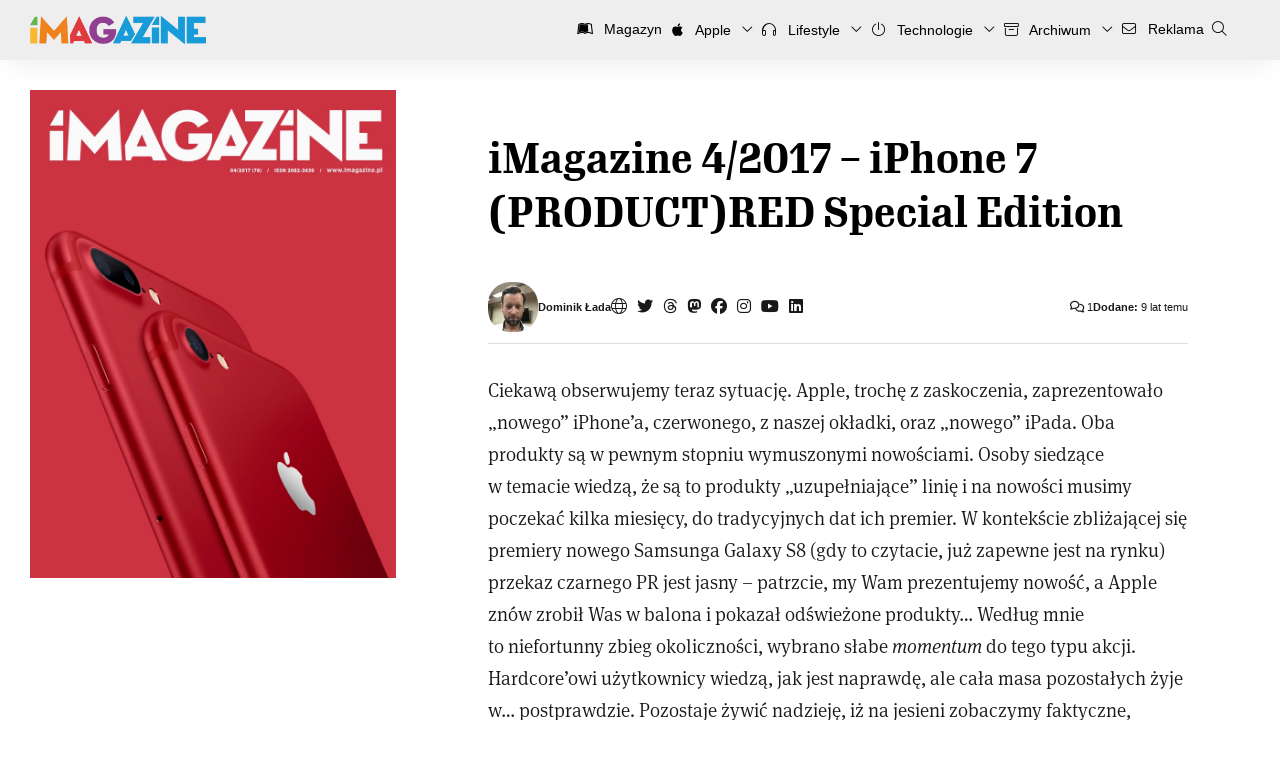

--- FILE ---
content_type: text/html; charset=UTF-8
request_url: https://imagazine.pl/2017/04/01/imagazine-42017-iphone-7-productred-special-edition/
body_size: 16716
content:
<!DOCTYPE html>
<html lang="pl-PL" xmlns:fb="http://ogp.me/ns/fb#">
<head>
<meta charset="UTF-8">
<meta name="theme-color" content="#179CD9">
<meta content="width=device-width, initial-scale=1.0, viewport-fit=cover, maximum-scale=5.0" name="viewport" />

<link rel="profile" href="http://gmpg.org/xfn/11">
<link rel="pingback" href="https://imagazine.pl/xmlrpc.php">
<link rel="alternate" type="application/rss+xml" title="Codex RSS feed" href="https://imagazine.pl/feed/">
<link rel="shortcut icon" href="https://imagazine.pl/favicon.ico" type="image/x-icon">
<link rel="icon" href="https://imagazine.pl/favicon.ico" type="image/x-icon">
<link rel="apple-touch-icon" sizes="180x180" href="https://imagazine.pl/apple-touch-icon.png">
<link rel="icon" type="image/png" sizes="32x32" href="https://imagazine.pl/favicon-32x32.png">
<link rel="icon" type="image/png" sizes="16x16" href="https://imagazine.pl/favicon-16x16.png">
<meta name='robots' content='index, follow, max-image-preview:large, max-snippet:-1, max-video-preview:-1' />

	<!-- This site is optimized with the Yoast SEO plugin v25.6 - https://yoast.com/wordpress/plugins/seo/ -->
	<title>iMagazine 4/2017 – iPhone 7 (PRODUCT)RED Special Edition | iMagazine</title>
	<link rel="canonical" href="https://imagazine.pl/2017/04/01/imagazine-42017-iphone-7-productred-special-edition/" />
	<meta name="twitter:card" content="summary_large_image" />
	<meta name="twitter:title" content="iMagazine 4/2017 – iPhone 7 (PRODUCT)RED Special Edition | iMagazine" />
	<meta name="twitter:description" content="Ciekawą obserwujemy teraz sytuację. Apple, trochę z&nbsp;zaskoczenia, zaprezentowało „nowego” iPhone&#8217;a, czerwonego, z&nbsp;naszej okładki, oraz&nbsp;„nowego” iPada. Oba produkty są&nbsp;w&nbsp;pewnym stopniu wymuszonymi nowościami. Osoby siedzące w&nbsp;temacie wiedzą, że&nbsp;są&nbsp;to&nbsp;produkty „uzupełniające” linię i&nbsp;na&nbsp;nowości musimy poczekać kilka miesięcy, do&nbsp;tradycyjnych dat ich premier. W&nbsp;kontekście zbliżającej się premiery nowego Samsunga Galaxy S8 (gdy&nbsp;to&nbsp;czytacie, już zapewne jest na&nbsp;rynku) przekaz czarnego PR&nbsp;jest jasny –..." />
	<meta name="twitter:image" content="https://imagazine.pl/wp-content/uploads/2017/03/imag42017_okladka.jpg" />
	<meta name="twitter:creator" content="@dominiklada" />
	<meta name="twitter:site" content="@iMagazinePL" />
	<script type="application/ld+json" class="yoast-schema-graph">{"@context":"https://schema.org","@graph":[{"@type":"Article","@id":"https://imagazine.pl/2017/04/01/imagazine-42017-iphone-7-productred-special-edition/#article","isPartOf":{"@id":"https://imagazine.pl/2017/04/01/imagazine-42017-iphone-7-productred-special-edition/"},"author":{"name":"Dominik Łada","@id":"https://imagazine.pl/#/schema/person/e951b67dbabb0797d620c7161353bfac"},"headline":"iMagazine 4/2017 – iPhone 7 (PRODUCT)RED Special Edition","datePublished":"2017-04-01T07:00:27+00:00","dateModified":"2020-01-13T11:14:13+00:00","mainEntityOfPage":{"@id":"https://imagazine.pl/2017/04/01/imagazine-42017-iphone-7-productred-special-edition/"},"wordCount":232,"commentCount":1,"publisher":{"@id":"https://imagazine.pl/#organization"},"image":{"@id":"https://imagazine.pl/2017/04/01/imagazine-42017-iphone-7-productred-special-edition/#primaryimage"},"thumbnailUrl":"https://imagazine.pl/wp-content/uploads/2017/03/imag42017_okladka.jpg","keywords":["(PRODUCT)RED","AMG","Audeze","Beolit 17","Beoplay","H4","iMagazine","iPhone 7","iPhone 7 Plus","Iran","Magazyn","mercedes","nowa wersja","Nowa Zelandia","nowość"],"articleSection":["Alert","Magazyn","Ważne"],"inLanguage":"pl-PL","potentialAction":[{"@type":"CommentAction","name":"Comment","target":["https://imagazine.pl/2017/04/01/imagazine-42017-iphone-7-productred-special-edition/#respond"]}]},{"@type":"WebPage","@id":"https://imagazine.pl/2017/04/01/imagazine-42017-iphone-7-productred-special-edition/","url":"https://imagazine.pl/2017/04/01/imagazine-42017-iphone-7-productred-special-edition/","name":"iMagazine 4/2017 – iPhone 7 (PRODUCT)RED Special Edition | iMagazine","isPartOf":{"@id":"https://imagazine.pl/#website"},"primaryImageOfPage":{"@id":"https://imagazine.pl/2017/04/01/imagazine-42017-iphone-7-productred-special-edition/#primaryimage"},"image":{"@id":"https://imagazine.pl/2017/04/01/imagazine-42017-iphone-7-productred-special-edition/#primaryimage"},"thumbnailUrl":"https://imagazine.pl/wp-content/uploads/2017/03/imag42017_okladka.jpg","datePublished":"2017-04-01T07:00:27+00:00","dateModified":"2020-01-13T11:14:13+00:00","breadcrumb":{"@id":"https://imagazine.pl/2017/04/01/imagazine-42017-iphone-7-productred-special-edition/#breadcrumb"},"inLanguage":"pl-PL","potentialAction":[{"@type":"ReadAction","target":["https://imagazine.pl/2017/04/01/imagazine-42017-iphone-7-productred-special-edition/"]}]},{"@type":"ImageObject","inLanguage":"pl-PL","@id":"https://imagazine.pl/2017/04/01/imagazine-42017-iphone-7-productred-special-edition/#primaryimage","url":"https://imagazine.pl/wp-content/uploads/2017/03/imag42017_okladka.jpg","contentUrl":"https://imagazine.pl/wp-content/uploads/2017/03/imag42017_okladka.jpg","width":1600,"height":2133},{"@type":"BreadcrumbList","@id":"https://imagazine.pl/2017/04/01/imagazine-42017-iphone-7-productred-special-edition/#breadcrumb","itemListElement":[{"@type":"ListItem","position":1,"name":"Strona główna","item":"https://imagazine.pl/"},{"@type":"ListItem","position":2,"name":"iMagazine 4/2017 – iPhone 7 (PRODUCT)RED Special Edition"}]},{"@type":"WebSite","@id":"https://imagazine.pl/#website","url":"https://imagazine.pl/","name":"iMagazine","description":"Technologia, lifestyle, podróże i sztuka","publisher":{"@id":"https://imagazine.pl/#organization"},"potentialAction":[{"@type":"SearchAction","target":{"@type":"EntryPoint","urlTemplate":"https://imagazine.pl/?s={search_term_string}"},"query-input":{"@type":"PropertyValueSpecification","valueRequired":true,"valueName":"search_term_string"}}],"inLanguage":"pl-PL"},{"@type":"Organization","@id":"https://imagazine.pl/#organization","name":"iMagazine","url":"https://imagazine.pl/","logo":{"@type":"ImageObject","inLanguage":"pl-PL","@id":"https://imagazine.pl/#/schema/logo/image/","url":"https://imagazine.pl/wp-content/uploads/2017/09/cropped-iMag-Logo-2500x2500-six-colours-2016-09.png","contentUrl":"https://imagazine.pl/wp-content/uploads/2017/09/cropped-iMag-Logo-2500x2500-six-colours-2016-09.png","width":512,"height":512,"caption":"iMagazine"},"image":{"@id":"https://imagazine.pl/#/schema/logo/image/"},"sameAs":["https://www.facebook.com/iMagazinePL/","https://x.com/iMagazinePL","https://www.youtube.com/user/imagazinepl"]},{"@type":"Person","@id":"https://imagazine.pl/#/schema/person/e951b67dbabb0797d620c7161353bfac","name":"Dominik Łada","image":{"@type":"ImageObject","inLanguage":"pl-PL","@id":"https://imagazine.pl/#/schema/person/image/","url":"https://secure.gravatar.com/avatar/deee3ed07793a4304b700bcecb6102c4?s=96&d=blank&r=g","contentUrl":"https://secure.gravatar.com/avatar/deee3ed07793a4304b700bcecb6102c4?s=96&d=blank&r=g","caption":"Dominik Łada"},"description":"MacUser od 2001 roku, rowery, fotografia i dobra kuchnia. Redaktor naczelny iMagazine - @dominiklada","sameAs":["http://www.imagazine.pl","https://www.facebook.com/profile.php?id=100001583443683","dominoaqq","https://www.linkedin.com/in/dominiklada/","https://x.com/dominiklada","https://www.youtube.com/imagazinepl"],"url":"https://imagazine.pl/author/dominik-lada/"}]}</script>
	<!-- / Yoast SEO plugin. -->


<link rel='dns-prefetch' href='//imagazine.pl' />
<link rel="alternate" type="application/rss+xml" title="iMagazine &raquo; iMagazine 4/2017 – iPhone 7 (PRODUCT)RED Special Edition Kanał z komentarzami" href="https://imagazine.pl/2017/04/01/imagazine-42017-iphone-7-productred-special-edition/feed/" />
<script type="text/javascript">
/* <![CDATA[ */
window._wpemojiSettings = {"baseUrl":"https:\/\/s.w.org\/images\/core\/emoji\/15.0.3\/72x72\/","ext":".png","svgUrl":"https:\/\/s.w.org\/images\/core\/emoji\/15.0.3\/svg\/","svgExt":".svg","source":{"concatemoji":"https:\/\/imagazine.pl\/wp-includes\/js\/wp-emoji-release.min.js?ver=6.6.4"}};
/*! This file is auto-generated */
!function(i,n){var o,s,e;function c(e){try{var t={supportTests:e,timestamp:(new Date).valueOf()};sessionStorage.setItem(o,JSON.stringify(t))}catch(e){}}function p(e,t,n){e.clearRect(0,0,e.canvas.width,e.canvas.height),e.fillText(t,0,0);var t=new Uint32Array(e.getImageData(0,0,e.canvas.width,e.canvas.height).data),r=(e.clearRect(0,0,e.canvas.width,e.canvas.height),e.fillText(n,0,0),new Uint32Array(e.getImageData(0,0,e.canvas.width,e.canvas.height).data));return t.every(function(e,t){return e===r[t]})}function u(e,t,n){switch(t){case"flag":return n(e,"\ud83c\udff3\ufe0f\u200d\u26a7\ufe0f","\ud83c\udff3\ufe0f\u200b\u26a7\ufe0f")?!1:!n(e,"\ud83c\uddfa\ud83c\uddf3","\ud83c\uddfa\u200b\ud83c\uddf3")&&!n(e,"\ud83c\udff4\udb40\udc67\udb40\udc62\udb40\udc65\udb40\udc6e\udb40\udc67\udb40\udc7f","\ud83c\udff4\u200b\udb40\udc67\u200b\udb40\udc62\u200b\udb40\udc65\u200b\udb40\udc6e\u200b\udb40\udc67\u200b\udb40\udc7f");case"emoji":return!n(e,"\ud83d\udc26\u200d\u2b1b","\ud83d\udc26\u200b\u2b1b")}return!1}function f(e,t,n){var r="undefined"!=typeof WorkerGlobalScope&&self instanceof WorkerGlobalScope?new OffscreenCanvas(300,150):i.createElement("canvas"),a=r.getContext("2d",{willReadFrequently:!0}),o=(a.textBaseline="top",a.font="600 32px Arial",{});return e.forEach(function(e){o[e]=t(a,e,n)}),o}function t(e){var t=i.createElement("script");t.src=e,t.defer=!0,i.head.appendChild(t)}"undefined"!=typeof Promise&&(o="wpEmojiSettingsSupports",s=["flag","emoji"],n.supports={everything:!0,everythingExceptFlag:!0},e=new Promise(function(e){i.addEventListener("DOMContentLoaded",e,{once:!0})}),new Promise(function(t){var n=function(){try{var e=JSON.parse(sessionStorage.getItem(o));if("object"==typeof e&&"number"==typeof e.timestamp&&(new Date).valueOf()<e.timestamp+604800&&"object"==typeof e.supportTests)return e.supportTests}catch(e){}return null}();if(!n){if("undefined"!=typeof Worker&&"undefined"!=typeof OffscreenCanvas&&"undefined"!=typeof URL&&URL.createObjectURL&&"undefined"!=typeof Blob)try{var e="postMessage("+f.toString()+"("+[JSON.stringify(s),u.toString(),p.toString()].join(",")+"));",r=new Blob([e],{type:"text/javascript"}),a=new Worker(URL.createObjectURL(r),{name:"wpTestEmojiSupports"});return void(a.onmessage=function(e){c(n=e.data),a.terminate(),t(n)})}catch(e){}c(n=f(s,u,p))}t(n)}).then(function(e){for(var t in e)n.supports[t]=e[t],n.supports.everything=n.supports.everything&&n.supports[t],"flag"!==t&&(n.supports.everythingExceptFlag=n.supports.everythingExceptFlag&&n.supports[t]);n.supports.everythingExceptFlag=n.supports.everythingExceptFlag&&!n.supports.flag,n.DOMReady=!1,n.readyCallback=function(){n.DOMReady=!0}}).then(function(){return e}).then(function(){var e;n.supports.everything||(n.readyCallback(),(e=n.source||{}).concatemoji?t(e.concatemoji):e.wpemoji&&e.twemoji&&(t(e.twemoji),t(e.wpemoji)))}))}((window,document),window._wpemojiSettings);
/* ]]> */
</script>
<style id='wp-emoji-styles-inline-css' type='text/css'>

	img.wp-smiley, img.emoji {
		display: inline !important;
		border: none !important;
		box-shadow: none !important;
		height: 1em !important;
		width: 1em !important;
		margin: 0 0.07em !important;
		vertical-align: -0.1em !important;
		background: none !important;
		padding: 0 !important;
	}
</style>
<link rel='stylesheet' id='wp-block-library-css' href='https://imagazine.pl/wp-includes/css/dist/block-library/style.min.css?ver=6.6.4' type='text/css' media='all' />
<style id='wp-block-library-theme-inline-css' type='text/css'>
.wp-block-audio :where(figcaption){color:#555;font-size:13px;text-align:center}.is-dark-theme .wp-block-audio :where(figcaption){color:#ffffffa6}.wp-block-audio{margin:0 0 1em}.wp-block-code{border:1px solid #ccc;border-radius:4px;font-family:Menlo,Consolas,monaco,monospace;padding:.8em 1em}.wp-block-embed :where(figcaption){color:#555;font-size:13px;text-align:center}.is-dark-theme .wp-block-embed :where(figcaption){color:#ffffffa6}.wp-block-embed{margin:0 0 1em}.blocks-gallery-caption{color:#555;font-size:13px;text-align:center}.is-dark-theme .blocks-gallery-caption{color:#ffffffa6}:root :where(.wp-block-image figcaption){color:#555;font-size:13px;text-align:center}.is-dark-theme :root :where(.wp-block-image figcaption){color:#ffffffa6}.wp-block-image{margin:0 0 1em}.wp-block-pullquote{border-bottom:4px solid;border-top:4px solid;color:currentColor;margin-bottom:1.75em}.wp-block-pullquote cite,.wp-block-pullquote footer,.wp-block-pullquote__citation{color:currentColor;font-size:.8125em;font-style:normal;text-transform:uppercase}.wp-block-quote{border-left:.25em solid;margin:0 0 1.75em;padding-left:1em}.wp-block-quote cite,.wp-block-quote footer{color:currentColor;font-size:.8125em;font-style:normal;position:relative}.wp-block-quote.has-text-align-right{border-left:none;border-right:.25em solid;padding-left:0;padding-right:1em}.wp-block-quote.has-text-align-center{border:none;padding-left:0}.wp-block-quote.is-large,.wp-block-quote.is-style-large,.wp-block-quote.is-style-plain{border:none}.wp-block-search .wp-block-search__label{font-weight:700}.wp-block-search__button{border:1px solid #ccc;padding:.375em .625em}:where(.wp-block-group.has-background){padding:1.25em 2.375em}.wp-block-separator.has-css-opacity{opacity:.4}.wp-block-separator{border:none;border-bottom:2px solid;margin-left:auto;margin-right:auto}.wp-block-separator.has-alpha-channel-opacity{opacity:1}.wp-block-separator:not(.is-style-wide):not(.is-style-dots){width:100px}.wp-block-separator.has-background:not(.is-style-dots){border-bottom:none;height:1px}.wp-block-separator.has-background:not(.is-style-wide):not(.is-style-dots){height:2px}.wp-block-table{margin:0 0 1em}.wp-block-table td,.wp-block-table th{word-break:normal}.wp-block-table :where(figcaption){color:#555;font-size:13px;text-align:center}.is-dark-theme .wp-block-table :where(figcaption){color:#ffffffa6}.wp-block-video :where(figcaption){color:#555;font-size:13px;text-align:center}.is-dark-theme .wp-block-video :where(figcaption){color:#ffffffa6}.wp-block-video{margin:0 0 1em}:root :where(.wp-block-template-part.has-background){margin-bottom:0;margin-top:0;padding:1.25em 2.375em}
</style>
<style id='activitypub-extra-fields-style-inline-css' type='text/css'>
.activitypub-extra-fields{display:table;list-style:none;margin:0;padding:0;table-layout:fixed}.activitypub-extra-field{display:table-row;margin-bottom:0}.activitypub-extra-field dt{color:inherit;display:table-cell;font-weight:600;margin-bottom:0;padding-bottom:.5em;padding-right:10px;text-overflow:ellipsis;vertical-align:baseline;white-space:nowrap}.activitypub-extra-field dt:after{content:":"}.activitypub-extra-field dd{color:inherit;display:table-cell;margin-bottom:0;margin-left:0;padding-bottom:.5em;vertical-align:baseline;word-break:break-word}.activitypub-extra-field dd p{margin-bottom:.5em;margin-top:0}.activitypub-extra-field dd p:last-child{margin-bottom:0}.activitypub-extra-field dd a{color:inherit;text-decoration:underline}.activitypub-extra-field dd a:hover{text-decoration:none}.is-style-stacked .activitypub-extra-fields{display:block;table-layout:auto}.is-style-stacked .activitypub-extra-field{display:block;margin-bottom:1em}.is-style-stacked .activitypub-extra-field:last-child{margin-bottom:0}.is-style-stacked .activitypub-extra-field dt{display:block;margin-bottom:.25em;padding-bottom:0;padding-right:0;text-overflow:clip;white-space:normal}.is-style-stacked .activitypub-extra-field dt:after{content:none}.is-style-stacked .activitypub-extra-field dd{display:block;padding-bottom:0}.is-style-cards .activitypub-extra-fields{display:block;table-layout:auto}.is-style-cards .activitypub-extra-field{background:var(--wp--preset--color--base,#fff);border:1px solid var(--wp--preset--color--contrast-2,#ddd);border-radius:8px;box-shadow:0 1px 3px rgba(0,0,0,.05);display:block;margin-bottom:1em;padding:1em}.is-style-cards .activitypub-extra-field:last-child{margin-bottom:0}.is-style-cards .activitypub-extra-field dt{color:currentcolor;display:block;font-size:.9em;letter-spacing:.5px;margin-bottom:.5em;padding-bottom:0;padding-right:0;text-transform:uppercase;white-space:normal}.is-style-cards .activitypub-extra-field dt:after{content:none}.is-style-cards .activitypub-extra-field dd{display:block;font-size:1em;padding-bottom:0}.is-style-cards.has-background{background:transparent!important}.activitypub-extra-fields-block-wrapper.has-background .activitypub-extra-fields,.activitypub-extra-fields-block-wrapper.has-border .activitypub-extra-fields,.activitypub-extra-fields-block-wrapper.is-style-stacked.has-background .activitypub-extra-fields,.activitypub-extra-fields-block-wrapper.is-style-stacked.has-border .activitypub-extra-fields,.is-style-cards.has-background .activitypub-extra-fields{padding:1rem}.activitypub-extra-fields-block-wrapper.is-style-cards.has-background .activitypub-extra-fields,.activitypub-extra-fields-block-wrapper.is-style-cards.has-border .activitypub-extra-fields{padding:0}

</style>
<link rel='stylesheet' id='activitypub-follow-me-style-css' href='https://imagazine.pl/wp-content/plugins/activitypub/build/follow-me/style-index.css?ver=7.8.4' type='text/css' media='all' />
<link rel='stylesheet' id='activitypub-followers-style-css' href='https://imagazine.pl/wp-content/plugins/activitypub/build/followers/style-index.css?ver=7.8.4' type='text/css' media='all' />
<style id='activitypub-reactions-style-inline-css' type='text/css'>
body.modal-open{overflow:hidden}.activitypub-modal__overlay{align-items:center;background-color:rgba(0,0,0,.5);bottom:0;color:initial;display:flex;justify-content:center;left:0;padding:1rem;position:fixed;right:0;top:0;z-index:100000}.activitypub-modal__overlay.compact{align-items:flex-start;background-color:transparent;bottom:auto;justify-content:flex-start;left:auto;padding:0;position:absolute;right:auto;top:auto;z-index:100}.activitypub-modal__overlay[hidden]{display:none}.activitypub-modal__frame{animation:activitypub-modal-appear .2s ease-out;background-color:var(--wp--preset--color--white,#fff);border-radius:8px;box-shadow:0 5px 15px rgba(0,0,0,.3);display:flex;flex-direction:column;max-height:calc(100vh - 2rem);max-width:660px;overflow:hidden;width:100%}.compact .activitypub-modal__frame{box-shadow:0 2px 8px rgba(0,0,0,.1);max-height:300px;max-width:-moz-min-content;max-width:min-content;min-width:250px;width:auto}.activitypub-modal__header{align-items:center;border-bottom:1px solid var(--wp--preset--color--light-gray,#f0f0f0);display:flex;flex-shrink:0;justify-content:space-between;padding:2rem 2rem 1.5rem}.compact .activitypub-modal__header{display:none}.activitypub-modal__header .activitypub-modal__close{align-items:center;border:none;cursor:pointer;display:flex;justify-content:center;padding:.5rem;width:auto}.activitypub-modal__header .activitypub-modal__close:active{border:none;padding:.5rem}.activitypub-modal__title{font-size:130%;font-weight:600;line-height:1.4;margin:0!important}.activitypub-modal__content{overflow-y:auto}@keyframes activitypub-modal-appear{0%{opacity:0;transform:translateY(20px)}to{opacity:1;transform:translateY(0)}}.wp-block-activitypub-reactions{margin-bottom:2rem;margin-top:2rem;position:relative}.wp-block-activitypub-reactions.has-background,.wp-block-activitypub-reactions.has-border{box-sizing:border-box;padding:2rem}.wp-block-activitypub-reactions .activitypub-reactions{display:flex;flex-direction:column;flex-wrap:wrap}.wp-block-activitypub-reactions .reaction-group{align-items:center;display:flex;gap:.75rem;justify-content:flex-start;margin:.5em 0;position:relative;width:100%}@media(max-width:782px){.wp-block-activitypub-reactions .reaction-group:has(.reaction-avatars:not(:empty)){justify-content:space-between}}.wp-block-activitypub-reactions .reaction-group .reaction-avatars{align-items:center;display:flex;flex-direction:row;list-style:none;margin:0!important;padding:0}.wp-block-activitypub-reactions .reaction-group .reaction-avatars li{margin:0 -10px 0 0;padding:0;transition:transform .2s ease}.wp-block-activitypub-reactions .reaction-group .reaction-avatars li:not([hidden]):not(:has(~li:not([hidden]))){margin-right:0}.wp-block-activitypub-reactions .reaction-group .reaction-avatars li:hover{transform:translateY(-2px);z-index:2}.wp-block-activitypub-reactions .reaction-group .reaction-avatars li a{border-radius:50%;box-shadow:none;display:block;line-height:1;text-decoration:none}.wp-block-activitypub-reactions .reaction-group .reaction-avatar{max-height:32px;max-width:32px;overflow:hidden;-moz-force-broken-image-icon:1;border:.5px solid var(--wp--preset--color--contrast,hsla(0,0%,100%,.8));border-radius:50%;box-shadow:0 0 0 .5px hsla(0,0%,100%,.8),0 1px 3px rgba(0,0,0,.2);transition:transform .6s cubic-bezier(.34,1.56,.64,1);will-change:transform}.wp-block-activitypub-reactions .reaction-group .reaction-avatar:focus-visible,.wp-block-activitypub-reactions .reaction-group .reaction-avatar:hover{position:relative;transform:translateY(-5px);z-index:1}.wp-block-activitypub-reactions .reaction-group .reaction-label{align-items:center;background:none;border:none;border-radius:4px;color:currentcolor;display:flex;flex:0 0 auto;font-size:var(--wp--preset--font-size--small,.875rem);gap:.25rem;padding:.25rem .5rem;text-decoration:none;transition:background-color .2s ease;white-space:nowrap}.wp-block-activitypub-reactions .reaction-group .reaction-label:hover{background-color:rgba(0,0,0,.05);color:currentcolor}.wp-block-activitypub-reactions .reaction-group .reaction-label:focus:not(:disabled){box-shadow:none;outline:1px solid currentcolor;outline-offset:2px}.reactions-list{list-style:none;margin:0!important;padding:.5rem}.components-popover__content>.reactions-list{padding:0}.reactions-list .reaction-item{margin:0 0 .5rem}.reactions-list .reaction-item:last-child{margin-bottom:0}.reactions-list .reaction-item a{align-items:center;border-radius:4px;box-shadow:none;color:inherit;display:flex;gap:.75rem;padding:.5rem;text-decoration:none;transition:background-color .2s ease}.reactions-list .reaction-item a:hover{background-color:rgba(0,0,0,.03)}.reactions-list .reaction-item img{border:1px solid var(--wp--preset--color--light-gray,#f0f0f0);border-radius:50%;box-shadow:none;height:36px;width:36px}.reactions-list .reaction-item .reaction-name{font-size:var(--wp--preset--font-size--small,.875rem)}.activitypub-popover .components-popover__content{box-shadow:0 2px 8px rgba(0,0,0,.1);max-height:300px;max-width:-moz-min-content;max-width:min-content;min-width:250px;padding:.5rem;width:auto}.wp-block-activitypub-reactions.is-style-compact .wp-block-heading{margin-bottom:.5em}.wp-block-activitypub-reactions.is-style-compact .activitypub-reactions{display:inline-flex;flex-direction:row;flex-wrap:wrap;gap:.5em}.wp-block-activitypub-reactions.is-style-compact .reaction-group{display:inline-flex;margin:0;width:auto}

</style>
<style id='activitypub-reply-style-inline-css' type='text/css'>
.activitypub-embed-container{min-height:100px;pointer-events:none;position:relative;-webkit-user-select:none;-moz-user-select:none;user-select:none}.activitypub-embed-loading{align-items:center;display:flex;justify-content:center}.activitypub-embed-container .wp-block-embed{pointer-events:none!important}.activitypub-embed-preview,.activitypub-embed-preview iframe{pointer-events:none}.activitypub-reply-display{margin:1em 0}.activitypub-reply-display p{margin:0}.activitypub-reply-display a{color:#2271b1;text-decoration:none}.activitypub-reply-display a:hover{color:#135e96;text-decoration:underline}.activitypub-embed{background:#fff;border:1px solid #e6e6e6;border-radius:12px;font-family:-apple-system,BlinkMacSystemFont,Segoe UI,Roboto,Helvetica,Arial,sans-serif;max-width:100%;padding:0}.activitypub-reply-block .activitypub-embed{margin:1em 0}.activitypub-embed-header{align-items:center;display:flex;gap:10px;padding:15px}.activitypub-embed-header img{border-radius:50%;height:48px;width:48px}.activitypub-embed-header-text{flex-grow:1}.activitypub-embed-header-text h2{color:#000;font-size:15px;font-weight:600;margin:0;padding:0}.activitypub-embed-header-text .ap-account{color:#687684;font-size:14px;text-decoration:none}.activitypub-embed-content{padding:0 15px 15px}.activitypub-embed-content .ap-title{color:#000;font-size:23px;font-weight:600;margin:0 0 10px;padding:0}.activitypub-embed-content .ap-subtitle{color:#000;font-size:15px;margin:0 0 15px}.activitypub-embed-content .ap-preview{border:1px solid #e6e6e6;border-radius:8px;box-sizing:border-box;display:grid;gap:2px;grid-template-columns:1fr 1fr;grid-template-rows:1fr 1fr;margin:1em 0 0;min-height:64px;overflow:hidden;position:relative;width:100%}.activitypub-embed-content .ap-preview img{border:0;box-sizing:border-box;display:block;height:100%;-o-object-fit:cover;object-fit:cover;overflow:hidden;position:relative;width:100%}.activitypub-embed-content .ap-preview audio,.activitypub-embed-content .ap-preview video{display:block;grid-column:1/span 2;max-width:100%}.activitypub-embed-content .ap-preview audio{width:100%}.activitypub-embed-content .ap-preview.layout-1{grid-template-columns:1fr;grid-template-rows:1fr}.activitypub-embed-content .ap-preview.layout-2{aspect-ratio:auto;grid-template-rows:1fr;height:auto}.activitypub-embed-content .ap-preview.layout-3>img:first-child{grid-row:span 2}.activitypub-embed-content .ap-preview-text{padding:15px}.activitypub-embed-meta{border-top:1px solid #e6e6e6;color:#687684;display:flex;font-size:13px;gap:15px;padding:15px}.activitypub-embed-meta .ap-stat{align-items:center;display:flex;gap:5px}@media only screen and (max-width:399px){.activitypub-embed-meta span.ap-stat{display:none!important}}.activitypub-embed-meta a.ap-stat{color:inherit;text-decoration:none}.activitypub-embed-meta strong{color:#000;font-weight:600}.activitypub-embed-meta .ap-stat-label{color:#687684}.wp-block-activitypub-reply .components-spinner{height:12px;margin-bottom:0;margin-top:0;width:12px}

</style>
<style id='classic-theme-styles-inline-css' type='text/css'>
/*! This file is auto-generated */
.wp-block-button__link{color:#fff;background-color:#32373c;border-radius:9999px;box-shadow:none;text-decoration:none;padding:calc(.667em + 2px) calc(1.333em + 2px);font-size:1.125em}.wp-block-file__button{background:#32373c;color:#fff;text-decoration:none}
</style>
<style id='global-styles-inline-css' type='text/css'>
:root{--wp--preset--aspect-ratio--square: 1;--wp--preset--aspect-ratio--4-3: 4/3;--wp--preset--aspect-ratio--3-4: 3/4;--wp--preset--aspect-ratio--3-2: 3/2;--wp--preset--aspect-ratio--2-3: 2/3;--wp--preset--aspect-ratio--16-9: 16/9;--wp--preset--aspect-ratio--9-16: 9/16;--wp--preset--color--black: #000000;--wp--preset--color--cyan-bluish-gray: #abb8c3;--wp--preset--color--white: #FFFFFF;--wp--preset--color--pale-pink: #f78da7;--wp--preset--color--vivid-red: #cf2e2e;--wp--preset--color--luminous-vivid-orange: #ff6900;--wp--preset--color--luminous-vivid-amber: #fcb900;--wp--preset--color--light-green-cyan: #7bdcb5;--wp--preset--color--vivid-green-cyan: #00d084;--wp--preset--color--pale-cyan-blue: #8ed1fc;--wp--preset--color--vivid-cyan-blue: #0693e3;--wp--preset--color--vivid-purple: #9b51e0;--wp--preset--color--green: #66B448;--wp--preset--color--yellow: #FAB72B;--wp--preset--color--orange: #F0821E;--wp--preset--color--red: #E13A3E;--wp--preset--color--purple: #923F91;--wp--preset--color--blue: #179CD9;--wp--preset--gradient--vivid-cyan-blue-to-vivid-purple: linear-gradient(135deg,rgba(6,147,227,1) 0%,rgb(155,81,224) 100%);--wp--preset--gradient--light-green-cyan-to-vivid-green-cyan: linear-gradient(135deg,rgb(122,220,180) 0%,rgb(0,208,130) 100%);--wp--preset--gradient--luminous-vivid-amber-to-luminous-vivid-orange: linear-gradient(135deg,rgba(252,185,0,1) 0%,rgba(255,105,0,1) 100%);--wp--preset--gradient--luminous-vivid-orange-to-vivid-red: linear-gradient(135deg,rgba(255,105,0,1) 0%,rgb(207,46,46) 100%);--wp--preset--gradient--very-light-gray-to-cyan-bluish-gray: linear-gradient(135deg,rgb(238,238,238) 0%,rgb(169,184,195) 100%);--wp--preset--gradient--cool-to-warm-spectrum: linear-gradient(135deg,rgb(74,234,220) 0%,rgb(151,120,209) 20%,rgb(207,42,186) 40%,rgb(238,44,130) 60%,rgb(251,105,98) 80%,rgb(254,248,76) 100%);--wp--preset--gradient--blush-light-purple: linear-gradient(135deg,rgb(255,206,236) 0%,rgb(152,150,240) 100%);--wp--preset--gradient--blush-bordeaux: linear-gradient(135deg,rgb(254,205,165) 0%,rgb(254,45,45) 50%,rgb(107,0,62) 100%);--wp--preset--gradient--luminous-dusk: linear-gradient(135deg,rgb(255,203,112) 0%,rgb(199,81,192) 50%,rgb(65,88,208) 100%);--wp--preset--gradient--pale-ocean: linear-gradient(135deg,rgb(255,245,203) 0%,rgb(182,227,212) 50%,rgb(51,167,181) 100%);--wp--preset--gradient--electric-grass: linear-gradient(135deg,rgb(202,248,128) 0%,rgb(113,206,126) 100%);--wp--preset--gradient--midnight: linear-gradient(135deg,rgb(2,3,129) 0%,rgb(40,116,252) 100%);--wp--preset--font-size--small: 13px;--wp--preset--font-size--medium: 20px;--wp--preset--font-size--large: 36px;--wp--preset--font-size--x-large: 42px;--wp--preset--spacing--20: 0.44rem;--wp--preset--spacing--30: 0.67rem;--wp--preset--spacing--40: 1rem;--wp--preset--spacing--50: 1.5rem;--wp--preset--spacing--60: 2.25rem;--wp--preset--spacing--70: 3.38rem;--wp--preset--spacing--80: 5.06rem;--wp--preset--shadow--natural: 6px 6px 9px rgba(0, 0, 0, 0.2);--wp--preset--shadow--deep: 12px 12px 50px rgba(0, 0, 0, 0.4);--wp--preset--shadow--sharp: 6px 6px 0px rgba(0, 0, 0, 0.2);--wp--preset--shadow--outlined: 6px 6px 0px -3px rgba(255, 255, 255, 1), 6px 6px rgba(0, 0, 0, 1);--wp--preset--shadow--crisp: 6px 6px 0px rgba(0, 0, 0, 1);}:where(.is-layout-flex){gap: 0.5em;}:where(.is-layout-grid){gap: 0.5em;}body .is-layout-flex{display: flex;}.is-layout-flex{flex-wrap: wrap;align-items: center;}.is-layout-flex > :is(*, div){margin: 0;}body .is-layout-grid{display: grid;}.is-layout-grid > :is(*, div){margin: 0;}:where(.wp-block-columns.is-layout-flex){gap: 2em;}:where(.wp-block-columns.is-layout-grid){gap: 2em;}:where(.wp-block-post-template.is-layout-flex){gap: 1.25em;}:where(.wp-block-post-template.is-layout-grid){gap: 1.25em;}.has-black-color{color: var(--wp--preset--color--black) !important;}.has-cyan-bluish-gray-color{color: var(--wp--preset--color--cyan-bluish-gray) !important;}.has-white-color{color: var(--wp--preset--color--white) !important;}.has-pale-pink-color{color: var(--wp--preset--color--pale-pink) !important;}.has-vivid-red-color{color: var(--wp--preset--color--vivid-red) !important;}.has-luminous-vivid-orange-color{color: var(--wp--preset--color--luminous-vivid-orange) !important;}.has-luminous-vivid-amber-color{color: var(--wp--preset--color--luminous-vivid-amber) !important;}.has-light-green-cyan-color{color: var(--wp--preset--color--light-green-cyan) !important;}.has-vivid-green-cyan-color{color: var(--wp--preset--color--vivid-green-cyan) !important;}.has-pale-cyan-blue-color{color: var(--wp--preset--color--pale-cyan-blue) !important;}.has-vivid-cyan-blue-color{color: var(--wp--preset--color--vivid-cyan-blue) !important;}.has-vivid-purple-color{color: var(--wp--preset--color--vivid-purple) !important;}.has-black-background-color{background-color: var(--wp--preset--color--black) !important;}.has-cyan-bluish-gray-background-color{background-color: var(--wp--preset--color--cyan-bluish-gray) !important;}.has-white-background-color{background-color: var(--wp--preset--color--white) !important;}.has-pale-pink-background-color{background-color: var(--wp--preset--color--pale-pink) !important;}.has-vivid-red-background-color{background-color: var(--wp--preset--color--vivid-red) !important;}.has-luminous-vivid-orange-background-color{background-color: var(--wp--preset--color--luminous-vivid-orange) !important;}.has-luminous-vivid-amber-background-color{background-color: var(--wp--preset--color--luminous-vivid-amber) !important;}.has-light-green-cyan-background-color{background-color: var(--wp--preset--color--light-green-cyan) !important;}.has-vivid-green-cyan-background-color{background-color: var(--wp--preset--color--vivid-green-cyan) !important;}.has-pale-cyan-blue-background-color{background-color: var(--wp--preset--color--pale-cyan-blue) !important;}.has-vivid-cyan-blue-background-color{background-color: var(--wp--preset--color--vivid-cyan-blue) !important;}.has-vivid-purple-background-color{background-color: var(--wp--preset--color--vivid-purple) !important;}.has-black-border-color{border-color: var(--wp--preset--color--black) !important;}.has-cyan-bluish-gray-border-color{border-color: var(--wp--preset--color--cyan-bluish-gray) !important;}.has-white-border-color{border-color: var(--wp--preset--color--white) !important;}.has-pale-pink-border-color{border-color: var(--wp--preset--color--pale-pink) !important;}.has-vivid-red-border-color{border-color: var(--wp--preset--color--vivid-red) !important;}.has-luminous-vivid-orange-border-color{border-color: var(--wp--preset--color--luminous-vivid-orange) !important;}.has-luminous-vivid-amber-border-color{border-color: var(--wp--preset--color--luminous-vivid-amber) !important;}.has-light-green-cyan-border-color{border-color: var(--wp--preset--color--light-green-cyan) !important;}.has-vivid-green-cyan-border-color{border-color: var(--wp--preset--color--vivid-green-cyan) !important;}.has-pale-cyan-blue-border-color{border-color: var(--wp--preset--color--pale-cyan-blue) !important;}.has-vivid-cyan-blue-border-color{border-color: var(--wp--preset--color--vivid-cyan-blue) !important;}.has-vivid-purple-border-color{border-color: var(--wp--preset--color--vivid-purple) !important;}.has-vivid-cyan-blue-to-vivid-purple-gradient-background{background: var(--wp--preset--gradient--vivid-cyan-blue-to-vivid-purple) !important;}.has-light-green-cyan-to-vivid-green-cyan-gradient-background{background: var(--wp--preset--gradient--light-green-cyan-to-vivid-green-cyan) !important;}.has-luminous-vivid-amber-to-luminous-vivid-orange-gradient-background{background: var(--wp--preset--gradient--luminous-vivid-amber-to-luminous-vivid-orange) !important;}.has-luminous-vivid-orange-to-vivid-red-gradient-background{background: var(--wp--preset--gradient--luminous-vivid-orange-to-vivid-red) !important;}.has-very-light-gray-to-cyan-bluish-gray-gradient-background{background: var(--wp--preset--gradient--very-light-gray-to-cyan-bluish-gray) !important;}.has-cool-to-warm-spectrum-gradient-background{background: var(--wp--preset--gradient--cool-to-warm-spectrum) !important;}.has-blush-light-purple-gradient-background{background: var(--wp--preset--gradient--blush-light-purple) !important;}.has-blush-bordeaux-gradient-background{background: var(--wp--preset--gradient--blush-bordeaux) !important;}.has-luminous-dusk-gradient-background{background: var(--wp--preset--gradient--luminous-dusk) !important;}.has-pale-ocean-gradient-background{background: var(--wp--preset--gradient--pale-ocean) !important;}.has-electric-grass-gradient-background{background: var(--wp--preset--gradient--electric-grass) !important;}.has-midnight-gradient-background{background: var(--wp--preset--gradient--midnight) !important;}.has-small-font-size{font-size: var(--wp--preset--font-size--small) !important;}.has-medium-font-size{font-size: var(--wp--preset--font-size--medium) !important;}.has-large-font-size{font-size: var(--wp--preset--font-size--large) !important;}.has-x-large-font-size{font-size: var(--wp--preset--font-size--x-large) !important;}
:where(.wp-block-post-template.is-layout-flex){gap: 1.25em;}:where(.wp-block-post-template.is-layout-grid){gap: 1.25em;}
:where(.wp-block-columns.is-layout-flex){gap: 2em;}:where(.wp-block-columns.is-layout-grid){gap: 2em;}
:root :where(.wp-block-pullquote){font-size: 1.5em;line-height: 1.6;}
</style>
<link rel='stylesheet' id='photoswipe-lib-css' href='https://imagazine.pl/wp-content/plugins/photo-swipe/lib/photoswipe.css?ver=4.1.1.1' type='text/css' media='all' />
<link rel='stylesheet' id='photoswipe-default-skin-css' href='https://imagazine.pl/wp-content/plugins/photo-swipe/lib/default-skin/default-skin.css?ver=4.1.1.1' type='text/css' media='all' />
<link rel='stylesheet' id='wp-polls-css' href='https://imagazine.pl/wp-content/plugins/wp-polls/polls-css.css?ver=2.77.3' type='text/css' media='all' />
<style id='wp-polls-inline-css' type='text/css'>
.wp-polls .pollbar {
	margin: 1px;
	font-size: 13px;
	line-height: 15px;
	height: 15px;
	background: #E1393E;
	border: 1px solid #E1393E;
}

</style>
<link rel='stylesheet' id='bigger-picture-css' href='https://imagazine.pl/wp-content/plugins/youtube-channel/assets/lib/bigger-picture/css/bigger-picture.min.css?ver=3.25.2' type='text/css' media='all' />
<link rel='stylesheet' id='youtube-channel-css' href='https://imagazine.pl/wp-content/plugins/youtube-channel/assets/css/youtube-channel.min.css?ver=3.25.2' type='text/css' media='all' />
<script type="text/javascript" src="https://imagazine.pl/wp-includes/js/jquery/jquery.min.js?ver=3.7.1" id="jquery-core-js"></script>
<script type="text/javascript" src="https://imagazine.pl/wp-includes/js/jquery/jquery-migrate.min.js?ver=3.4.1" id="jquery-migrate-js"></script>
<script type="text/javascript" id="pb_ajax-js-extra">
/* <![CDATA[ */
var pb_ajax = {"url":"https:\/\/imagazine.pl\/wp-admin\/admin-ajax.php"};
/* ]]> */
</script>
<script type="text/javascript" src="https://imagazine.pl/wp-content/themes/imag-new-age/assets/pb_ajax.js?ver=80524" id="pb_ajax-js"></script>
<script type="text/javascript" src="https://imagazine.pl/wp-content/plugins/fd-footnotes/fdfootnotes.js?ver=1.34" id="fdfootnote_script-js"></script>
<script type="text/javascript" src="https://imagazine.pl/wp-content/plugins/photo-swipe/lib/photoswipe.min.js?ver=4.1.1.1" id="photoswipe-lib-js"></script>
<script type="text/javascript" src="https://imagazine.pl/wp-content/plugins/photo-swipe/lib/photoswipe-ui-default.min.js?ver=4.1.1.1" id="photoswipe-ui-default-js"></script>
<script type="text/javascript" src="https://imagazine.pl/wp-content/plugins/photo-swipe/js/photoswipe.js?ver=4.1.1.1" id="photoswipe-js"></script>
<link rel="https://api.w.org/" href="https://imagazine.pl/wp-json/" /><link rel="alternate" title="JSON" type="application/json" href="https://imagazine.pl/wp-json/wp/v2/posts/88922" /><link rel="EditURI" type="application/rsd+xml" title="RSD" href="https://imagazine.pl/xmlrpc.php?rsd" />
<meta name="generator" content="WordPress 6.6.4" />
<link rel='shortlink' href='https://imagazine.pl/?p=88922' />
<link rel="alternate" title="oEmbed (JSON)" type="application/json+oembed" href="https://imagazine.pl/wp-json/oembed/1.0/embed?url=https%3A%2F%2Fimagazine.pl%2F2017%2F04%2F01%2Fimagazine-42017-iphone-7-productred-special-edition%2F" />
<link rel="alternate" title="oEmbed (XML)" type="text/xml+oembed" href="https://imagazine.pl/wp-json/oembed/1.0/embed?url=https%3A%2F%2Fimagazine.pl%2F2017%2F04%2F01%2Fimagazine-42017-iphone-7-productred-special-edition%2F&#038;format=xml" />
<meta property="fediverse:creator" name="fediverse:creator" content="DominoAqq@imagazine.pl" />

<link rel="alternate" title="ActivityPub (JSON)" type="application/activity+json" href="https://imagazine.pl/2017/04/01/imagazine-42017-iphone-7-productred-special-edition/" />
<link rel="icon" href="https://imagazine.pl/wp-content/uploads/2017/09/cropped-iMag-Logo-2500x2500-six-colours-2016-09-32x32.png" sizes="32x32" />
<link rel="icon" href="https://imagazine.pl/wp-content/uploads/2017/09/cropped-iMag-Logo-2500x2500-six-colours-2016-09-192x192.png" sizes="192x192" />
<link rel="apple-touch-icon" href="https://imagazine.pl/wp-content/uploads/2017/09/cropped-iMag-Logo-2500x2500-six-colours-2016-09-180x180.png" />
<meta name="msapplication-TileImage" content="https://imagazine.pl/wp-content/uploads/2017/09/cropped-iMag-Logo-2500x2500-six-colours-2016-09-270x270.png" />

<link rel="stylesheet" type="text/css" href="https://imagazine.pl/wp-content/themes/imag-new-age/assets/owl.carousel.min.css">
<link rel="stylesheet" type="text/css" media="all" href="https://imagazine.pl/wp-content/themes/imag-new-age/style.css?1206">
<link href="https://imagazine.pl/wp-content/themes/imag-new-age/assets/fonts/stylesheet.css" rel="stylesheet">

</head>

<body class="post-template-default single single-post postid-88922 single-format-standard wp-custom-logo wp-embed-responsive">
<a rel="me" href="https://mastodon.online/@iMagazinePL" style="position: absolute; pointer-events: none; opacity: 0;">Mastodon</a>
<header id="header">
	<div class="row flex -ac">
		<div id="logo">
			<a href="https://imagazine.pl/">
								<img src="https://imagazine.pl/wp-content/uploads/2023/03/cropped-imagazine-logo.png" width="176" height="28" alt="iMagazine logo">
			</a>
		</div>

		<nav id="nav" class="flex -ac -jsb">
			<div id="nav_menu-3" class="widget widget_nav_menu"><div class="menu-home-container"><ul id="menu-home" class="menu"><li id="menu-item-15228" class="menu-item menu-item-type-taxonomy menu-item-object-category current-post-ancestor current-menu-parent current-post-parent menu-item-15228"><a href="https://imagazine.pl/kategoria/magazyn/"><i class="fa fa-leanpub"></i> Magazyn</a></li>
<li id="menu-item-19156" class="menu-item menu-item-type-custom menu-item-object-custom menu-item-has-children menu-item-19156"><a href="#"><i class="fa fa-apple"></i> Apple</a>
<ul class="sub-menu">
	<li id="menu-item-53841" class="menu-item menu-item-type-taxonomy menu-item-object-category menu-item-53841"><a href="https://imagazine.pl/kategoria/apple/iphone-ipod-ipad/"><i class="fa fa-mobile"></i> iPhone/iPad/iPod/iOS</a></li>
	<li id="menu-item-15229" class="menu-item menu-item-type-taxonomy menu-item-object-category menu-item-15229"><a href="https://imagazine.pl/kategoria/apple/macos/"><i class="fa fa-desktop"></i> Mac/macOS</a></li>
	<li id="menu-item-53840" class="menu-item menu-item-type-taxonomy menu-item-object-category menu-item-53840"><a href="https://imagazine.pl/kategoria/apple/apple-watch/"><i class="fa fa-watch-smart"></i> Apple Watch</a></li>
	<li id="menu-item-57571" class="menu-item menu-item-type-taxonomy menu-item-object-category menu-item-57571"><a href="https://imagazine.pl/kategoria/apple/apple-tv/"><i class="fa fa-television"></i> Apple TV</a></li>
	<li id="menu-item-145541" class="menu-item menu-item-type-taxonomy menu-item-object-category menu-item-145541"><a href="https://imagazine.pl/kategoria/apple/airpods/"><i class="fa fa-headphones"></i> AirPods</a></li>
	<li id="menu-item-94912" class="menu-item menu-item-type-taxonomy menu-item-object-category menu-item-94912"><a href="https://imagazine.pl/kategoria/apple/homepod/"><i class="fa fa-volume-up"></i> HomePod</a></li>
	<li id="menu-item-180538" class="menu-item menu-item-type-taxonomy menu-item-object-category menu-item-180538"><a href="https://imagazine.pl/kategoria/apple/vision-pro/"><i class="far fa-head-vr"></i> Vision Pro</a></li>
	<li id="menu-item-53844" class="menu-item menu-item-type-taxonomy menu-item-object-category menu-item-53844"><a href="https://imagazine.pl/kategoria/apple/polskie-aplikacje/"><i class="fa fa-flag"></i> Polskie Aplikacje</a></li>
	<li id="menu-item-53845" class="menu-item menu-item-type-taxonomy menu-item-object-category menu-item-53845"><a href="https://imagazine.pl/kategoria/apple/tipy/"><i class="fa fa-code-fork"></i> Tips &#038; Tricks</a></li>
</ul>
</li>
<li id="menu-item-53855" class="menu-item menu-item-type-taxonomy menu-item-object-category menu-item-has-children menu-item-53855"><a href="https://imagazine.pl/kategoria/lifestyle/"><i class="fa fa-headphones"></i> Lifestyle</a>
<ul class="sub-menu">
	<li id="menu-item-57354" class="menu-item menu-item-type-taxonomy menu-item-object-category menu-item-57354"><a href="https://imagazine.pl/kategoria/lifestyle/fotografia/"><i class="fa fa-camera-retro"></i> Fotografia</a></li>
	<li id="menu-item-53959" class="menu-item menu-item-type-taxonomy menu-item-object-category menu-item-53959"><a href="https://imagazine.pl/kategoria/lifestyle/kino/"><i class="fa fa-ticket"></i> Kino</a></li>
	<li id="menu-item-54206" class="menu-item menu-item-type-taxonomy menu-item-object-category menu-item-54206"><a href="https://imagazine.pl/kategoria/lifestyle/kino-domowe/"><i class="fa fa-eye"></i> Kino Domowe</a></li>
	<li id="menu-item-85459" class="menu-item menu-item-type-taxonomy menu-item-object-category menu-item-85459"><a href="https://imagazine.pl/kategoria/lifestyle/konsole/"><i class="fa fa-gamepad"></i> Konsole</a></li>
	<li id="menu-item-63071" class="menu-item menu-item-type-taxonomy menu-item-object-category menu-item-63071"><a href="https://imagazine.pl/kategoria/lifestyle/motoryzacja/"><i class="fa fa-car"></i> Motoryzacja</a></li>
	<li id="menu-item-34795" class="menu-item menu-item-type-taxonomy menu-item-object-category menu-item-34795"><a href="https://imagazine.pl/kategoria/lifestyle/muzyka/"><i class="fa fa-music"></i> Muzyka</a></li>
	<li id="menu-item-53851" class="menu-item menu-item-type-taxonomy menu-item-object-category menu-item-53851"><a href="https://imagazine.pl/kategoria/lifestyle/podroze/"><i class="fa fa-globe"></i> Podróże</a></li>
</ul>
</li>
<li id="menu-item-53852" class="menu-item menu-item-type-custom menu-item-object-custom menu-item-has-children menu-item-53852"><a href="#"><i class="fa fa-power-off"></i> Technologie</a>
<ul class="sub-menu">
	<li id="menu-item-53853" class="menu-item menu-item-type-taxonomy menu-item-object-category menu-item-53853"><a href="https://imagazine.pl/kategoria/technologie/google/"><i class="fa fa-google"></i> Google</a></li>
	<li id="menu-item-53854" class="menu-item menu-item-type-taxonomy menu-item-object-category menu-item-53854"><a href="https://imagazine.pl/kategoria/technologie/microsoft/"><i class="fa fa-windows"></i> Microsoft</a></li>
	<li id="menu-item-222323" class="menu-item menu-item-type-taxonomy menu-item-object-category menu-item-222323"><a href="https://imagazine.pl/kategoria/technologie/samsung/"><i class="fa-solid fa-mobile-screen"></i> Samsung</a></li>
	<li id="menu-item-34175" class="menu-item menu-item-type-taxonomy menu-item-object-category menu-item-34175"><a href="https://imagazine.pl/kategoria/technologie/sieci/"><i class="fa fa-server"></i> Sieci</a></li>
	<li id="menu-item-87595" class="menu-item menu-item-type-taxonomy menu-item-object-category menu-item-87595"><a href="https://imagazine.pl/kategoria/technologie/kosmos/"><i class="fa fa-space-shuttle"></i> Kosmos</a></li>
	<li id="menu-item-102577" class="menu-item menu-item-type-taxonomy menu-item-object-category menu-item-102577"><a href="https://imagazine.pl/kategoria/technologie/elektromobilnosc/"><i class="fa fa-plug" aria-hidden="true"></i> Elektromobilność</a></li>
	<li id="menu-item-53848" class="menu-item menu-item-type-taxonomy menu-item-object-category menu-item-53848"><a href="https://imagazine.pl/kategoria/sprzet/"><i class="fa fa-wrench"></i> Sprzęt</a></li>
	<li id="menu-item-53846" class="menu-item menu-item-type-taxonomy menu-item-object-category menu-item-53846"><a href="https://imagazine.pl/kategoria/testy/"><i class="fa fa-user-secret"></i> Testy</a></li>
	<li id="menu-item-201937" class="menu-item menu-item-type-taxonomy menu-item-object-category menu-item-201937"><a href="https://imagazine.pl/kategoria/technologie/ai/"><i class="fa fa-robot"></i> AI</a></li>
</ul>
</li>
<li id="menu-item-19155" class="menu-item menu-item-type-custom menu-item-object-custom menu-item-has-children menu-item-19155"><a href="https://imagazine.pl/archiwum/"><i class="fa fa-archive"></i> Archiwum</a>
<ul class="sub-menu">
	<li id="menu-item-177013" class="menu-item menu-item-type-post_type menu-item-object-page menu-item-177013"><a href="https://imagazine.pl/redakcja/"><i class="fa fa-users"></i> Redakcja</a></li>
	<li id="menu-item-15232" class="menu-item menu-item-type-taxonomy menu-item-object-category menu-item-15232"><a href="https://imagazine.pl/kategoria/artykuly/"><i class="fa fa-newspaper-o"></i> Artykuły</a></li>
	<li id="menu-item-64914" class="menu-item menu-item-type-custom menu-item-object-custom menu-item-64914"><a href="https://imagazine.pl/weekly/"><i class="fa fa-newspaper-o" aria-hidden="true"></i> Weekly</a></li>
</ul>
</li>
<li id="menu-item-15224" class="menu-item menu-item-type-custom menu-item-object-custom menu-item-15224"><a href="https://imagazine.pl/kontakt/"><i class="fa fa-envelope"></i> Reklama</a></li>
<li id="menu-item-53767" class="search-toggle menu-item menu-item-type-custom menu-item-object-custom menu-item-53767"><a><i class="fa fa-search"></i> <span class="mobile">Szukaj</span></a></li>
</ul></div></div>		</nav>

		<a href="#" id="menu-button"><i class="fas fa-bars"></i></a>
	</div>
	<div id="search" hidden><form role="search" method="get" id="searchform" class="searchform" action="https://imagazine.pl/">
				<div>
					<label class="screen-reader-text" for="s">Szukaj:</label>
					<input type="text" value="" name="s" id="s" />
					<input type="submit" id="searchsubmit" value="Szukaj" />
				</div>
			</form></div>
</header><main id="magazyn">
	<figure id="cover"><img loading="lazy" src="https://imagazine.pl/wp-content/uploads/2017/03/imag42017_okladka.jpg" width="1600" height="2133" alt="Zdjęcie okładkowe wpisu iMagazine 4/2017 – iPhone 7 (PRODUCT)RED Special Edition"></figure>
	<section id="single-post">
	
	<article id="entry" class="entry-content">
				<h1>
			iMagazine 4/2017 – iPhone 7 (PRODUCT)RED Special Edition</h1>
		<div id="post-meta" class="flex -ac">
			<div class="flex -ac">
				<a href="https://imagazine.pl/author/dominik-lada/"><img alt='' src='https://secure.gravatar.com/avatar/deee3ed07793a4304b700bcecb6102c4?s=50&#038;d=blank&#038;r=g' srcset='https://secure.gravatar.com/avatar/deee3ed07793a4304b700bcecb6102c4?s=100&#038;d=blank&#038;r=g 2x' class='avatar avatar-50 photo' height='50' width='50' decoding='async'/></a>
				<strong><a href="https://imagazine.pl/author/dominik-lada/">Dominik Łada</a></strong>
				<div class="icons">
					<a href="http://www.imagazine.pl" target="_blank"><i class="fal fa-globe"></i></a><a href="https://twitter.com/dominiklada" target="_blank"><i class="fab fa-twitter"></i></a><a href="https://www.threads.net/@dominoaqq?igshid=NTc4MTIwNjQ2YQ==" target="_blank"><i class="fab fa-threads"></i></a><a href="https://mastodon.social/@dominiklada" target="_blank" title="https://mastodon.social/@dominiklada"><i class="fab fa-mastodon" aria-label="Otwórz profil https://mastodon.social/@dominiklada na Mastodonie"></i></a><a href="https://facebook.com/https://www.facebook.com/profile.php?id=100001583443683" target="_blank"><i class="fab fa-facebook"></i></a><a href="https://instagram.com/dominoaqq" target="_blank"><i class="fab fa-instagram"></i></a><a href="https://youtube.com/user/imagazinepl" target="_blank"><i class="fab fa-youtube"></i></a><a href="https://www.linkedin.com/in/dominiklada/" target="_blank"><i class="fab fa-linkedin"></i></a>				</div>
			</div>

			<span class="comments"><a href="#comments-area"><i class="fa fa-comments"></i> 1</a></span>

			<div class="time" title="1 kwietnia 2017"><strong>Dodane:</strong> 9 lat temu						</div>

		</div>

		<p>Ciekawą obserwujemy teraz sytuację. Apple, trochę z&nbsp;zaskoczenia, zaprezentowało „nowego” iPhone&#8217;a, czerwonego, z&nbsp;naszej okładki, oraz&nbsp;„nowego” iPada. Oba produkty są&nbsp;w&nbsp;pewnym stopniu wymuszonymi nowościami. Osoby siedzące w&nbsp;temacie wiedzą, że&nbsp;są&nbsp;to&nbsp;produkty „uzupełniające” linię i&nbsp;na&nbsp;nowości musimy poczekać kilka miesięcy, do&nbsp;tradycyjnych dat ich premier. W&nbsp;kontekście zbliżającej się premiery nowego Samsunga Galaxy S8 (gdy&nbsp;to&nbsp;czytacie, już zapewne jest na&nbsp;rynku) przekaz czarnego PR&nbsp;jest jasny – patrzcie, my&nbsp;Wam prezentujemy nowość, a&nbsp;Apple znów zrobił Was w&nbsp;balona i&nbsp;pokazał odświeżone produkty… Według mnie to&nbsp;niefortunny zbieg okoliczności, wybrano słabe <em>momentum</em> do&nbsp;tego typu akcji. Hardcore&#8217;owi użytkownicy wiedzą, jak jest naprawdę, ale&nbsp;cała masa pozostałych żyje w… postprawdzie. Pozostaje żywić nadzieję, iż&nbsp;na&nbsp;jesieni zobaczymy faktyczne, przełomowe nowości, które znów „pozamiatają” konkurencję i&nbsp;pokażą, kto rozdaje karty.</p>
<p><span id="more-88922"></span></p>
<p>Tymczasem w&nbsp;numerze prezentujemy Wam szczególnie dużą dawkę audio. Absolutne nowości – pierwsze testy w&nbsp;Polsce głośnika <strong>Beolit 17</strong> oraz&nbsp;słuchawek <strong>EL8</strong> nowej firmy <strong>Audeze</strong>. Do&nbsp;tego 6 kolejnych modeli, ciekawe telewizory, szybki samochód, <strong>Iran</strong> i&nbsp;<strong>Nowa Zelandia</strong>. A&nbsp;to&nbsp;oczywiście nie&nbsp;wszystko…</p>
<p>Znów mamy dla Was bardzo ciekawy numer!</p>
<hr />
<p>Zachęcamy wszystkich czytelników do&nbsp;pobrania <a href="https://itunes.apple.com/pl/app/imagazine.pl/id471359317?mt=8&amp;at=11lHMT">naszej aplikacji z App Store</a> lub <a href="https://play.google.com/store/apps/details?id=com.mikegapinski.imagazine">Google Play</a>.</p>
<p><a href="https://itunes.apple.com/pl/app/imagazine.pl/id471359317?mt=8&amp;at=11lHMT"><img fetchpriority="high" decoding="async" class="aligncenter wp-image-64404" src="https://imagazine.pl/wp-content/uploads/2019/12/iMAG1912_www_600x500.jpg" width="300" height="250" /></a></p>		
				<div class="download-app">


		
		<div class="download-magazine"><p><a onclick="(function(){_gaq.push(["_trackEvent", "External Link", "Magazine", "iMagazine 4/2017 – iPhone 7 (PRODUCT)RED Special Edition"])})()" download target="_blank" href="http://imagazine.stronazen.pl/imagazine/iMag_2017_04_UsEgqi83.pdf" class="fle-download"><i class="fal fa-download"></i> pobierz</a></p>
		<p>Kliknij aby pobrać najnowsze wydanie iMagazine. Zapisz się do naszego newslettera - co miesiąc dostaniesz link do pobrania najnowszego numeru.</p>
		</div>
		<form style="margin: 0" method="post" action="https://s.enewsletter.pl/acq.php">
			<input type="hidden" name="s_uid" value="283" />
			<input type="hidden" name="s_key" value="*CE4C5C6DAA8BAFC8685B7C2AF8AFBB2F632B80DF" />
			<input type="hidden" name="s_encoded" value="ISO-8859-2" />
			<input type="hidden" name="s_group_1" value="1" />
			<div class="flex">
				<input type="text" size="30" name="s_email" value="Wpisz swój adres email" onFocus="select()" />
				<input type="submit" id="sendButton" name="Submit" value="Zapisz" />
			</div>
			<label style="font-size: 10px;">
				<input type="checkbox" id="checkButton" name="accept" value="Akceptuj" /> Wyrażam zgodę na przetwarzanie przez wydawcę magazynu internetowego „iMagazine” – „Mac Solutions” Dominik Łada z siedzibą w Warszawie, adres: ul. Zgoda 9 lok. 14, 00-018 Warszawa, jako administratora, moich danych osobowych w postaci adresu e-mail, w celu wysyłania mi informacji marketingowych i promocyjnych związanych z tematyką serwisu „iMagazine.pl”, w tym w szczególności periodycznego „Newslettera iMagazine”. Więcej informacji na temat przetwarzania danych znajdziesz <a href="https://imagazine.pl/polityka-prywatnosci/" target="_blank">TUTAJ</a>.
			</label>
	
		</form>

	
		<p id="app-download">Zachęcamy wszystkich użytkowników iPadów i iPhonów do pobrania <a href="https://apps.apple.com/pl/app/imagazine-pl/id471359317?mt=8&at=11lHMT&uo=8&at=11lHMT">naszej aplikacji z App Store</a>. Użytkowników Androida zapraszamy do <a href="https://play.google.com/store/apps/details?id=com.mikegapinski.imagazine&hl=pl&gl=US">Google Play Store.</a></p>

		</div>

		
		
		
				<div class="tags">
			<i class="fal fa-tags"></i><a href="https://imagazine.pl/tag/product-red/" rel="tag">(PRODUCT)RED</a> <a href="https://imagazine.pl/tag/amg/" rel="tag">AMG</a> <a href="https://imagazine.pl/tag/audeze/" rel="tag">Audeze</a> <a href="https://imagazine.pl/tag/beolit-17/" rel="tag">Beolit 17</a> <a href="https://imagazine.pl/tag/beoplay/" rel="tag">Beoplay</a> <a href="https://imagazine.pl/tag/h4/" rel="tag">H4</a> <a href="https://imagazine.pl/tag/imagazine/" rel="tag">iMagazine</a> <a href="https://imagazine.pl/tag/iphone-7/" rel="tag">iPhone 7</a> <a href="https://imagazine.pl/tag/iphone-7-plus/" rel="tag">iPhone 7 Plus</a> <a href="https://imagazine.pl/tag/iran/" rel="tag">Iran</a> <a href="https://imagazine.pl/tag/magazyn/" rel="tag">Magazyn</a> <a href="https://imagazine.pl/tag/mercedes/" rel="tag">mercedes</a> <a href="https://imagazine.pl/tag/nowa-wersja/" rel="tag">nowa wersja</a> <a href="https://imagazine.pl/tag/nowa-zelandia/" rel="tag">Nowa Zelandia</a> <a href="https://imagazine.pl/tag/nowosc/" rel="tag">nowość</a>		</div>
			

		
		<div id="author" class="flex">
			<div class="av"><a href="https://imagazine.pl/author/dominik-lada/" title="Avatar użytkownika: Dominik Łada"><img alt='' src='https://secure.gravatar.com/avatar/deee3ed07793a4304b700bcecb6102c4?s=250&#038;d=blank&#038;r=g' srcset='https://secure.gravatar.com/avatar/deee3ed07793a4304b700bcecb6102c4?s=500&#038;d=blank&#038;r=g 2x' class='avatar avatar-250 photo' height='250' width='250' decoding='async'/></a></div>
			<div class="about">
				<h4><a href="https://imagazine.pl/author/dominik-lada/">Dominik Łada</a></h4>
				<p>MacUser od&nbsp;2001 roku, rowery, fotografia i&nbsp;dobra kuchnia. Redaktor naczelny iMagazine - <a href="https://twitter.com/dominiklada">@dominiklada</a></p>

				<div class="icons">
<a href="http://www.imagazine.pl" target="_blank"><i class="fal fa-globe"></i></a><a href="http://twitter.com/dominiklada" target="_blank"><i class="fab fa-twitter"></i></a><a href="https://mastodon.social/@dominiklada" target="_blank" title="https://mastodon.social/@dominiklada"><i class="fab fa-mastodon" aria-label="Otwórz profil dominiklada na Mastodonie"></i></a><a href="http://facebook.com/https://www.facebook.com/profile.php?id=100001583443683" target="_blank"><i class="fab fa-facebook"></i></a><a href="http://instagram.com/dominoaqq" target="_blank"><i class="fab fa-instagram"></i></a><a href="http://youtube.com/user/imagazinepl" target="_blank"><i class="fab fa-youtube"></i></a><a href="https://www.linkedin.com/in/dominiklada/" target="_blank"><i class="fab fa-linkedin"></i></a>				</div>
			</div>
		</div>
		
	</article>
	<div id="new-comments" class="container-m">
		Zapraszamy do dalszej dyskusji na <a style="color: #595aff;" target="_blank" href="https://mastodon.online/@iMagazinePL">Mastodonie <i class="fab fa-mastodon"></i></a> lub <a style="color: rgb(29, 155, 240);" target="_blank" href="https://twitter.com/search?q=https://imagazine.pl/2017/04/01/imagazine-42017-iphone-7-productred-special-edition/&src=comments">Twitterze <i class="fab fa-twitter"></i></a>.
	</div>
	<div id="comments-box">
		<div id="comments-area" class="aligndefault">
	<div class="comments-area">

				<div id="comments-list">
				<h2>Komentarze: 1</h2>
						<div id="comment-52854" class="comment even thread-even depth-1">
			<article id="div-comment-52854" class="comment-body">
				<footer class="comment-meta">
					<div class="comment-author vcard">
												<b class="fn"><a href="https://www.macforce.pl" class="url" rel="ugc external nofollow">IphoneMan</a></b> <span class="says">pisze:</span>					</div><!-- .comment-author -->

					<div class="comment-metadata">
						<a href="https://imagazine.pl/2017/04/01/imagazine-42017-iphone-7-productred-special-edition/#comment-52854"><time datetime="2017-04-14T20:42:00+02:00">14/04/2017 o 20:42</time></a>					</div><!-- .comment-metadata -->

									</footer><!-- .comment-meta -->

				<div class="comment-content">
					<p>Podoba mi się ten unikat ale zerkam na datę publikacji i zastanawiam się czy to aby nie żart? ;)</p>
				</div><!-- .comment-content -->

				<div class="reply"><a rel="nofollow" class="comment-reply-login" href="https://imagazine.pl/wp-login.php?redirect_to=https%3A%2F%2Fimagazine.pl%2F2017%2F04%2F01%2Fimagazine-42017-iphone-7-productred-special-edition%2F">Zaloguj się, aby odpowiedzieć</a></div>			</article><!-- .comment-body -->
		</div><!-- #comment-## -->
			</div>

			</div>
</div>
	</div>
</section>

<div id="related">
	<div class="row" hidden>
		<div class='yarpp yarpp-related yarpp-related-website yarpp-related-none yarpp-template-thumbnails'>
<!-- YARPP Thumbnails -->
<h3></h3>
</div>
	</div>
</div>
</main>


<footer id="footer">
	<div class="row widgets container-m">
		<div id="text-402422662" class="widget widget_text">			<div class="textwidget"><a href="https://imagazine.pl/"><img src="https://imagazine.pl/wp-content/uploads/2023/03/iMag-Logo-Footer-2016-09.png" alt="iMagazine" id="footer-logo" width="150" height="90"></a>
<p><a href="https://imagazine.pl/">iMagazine</a> to wyjątkowy na polskim rynku magazyn, który łączy ze sobą lifestyle, podróże i sztukę ze światem technologii.</p>

<p>Tworzą go profesjonaliści, jak i hobbyści, których łączy jedno – pasja i zamiłowanie do otaczającego nas świata.</p></div>
		</div><div id="text-402422663" class="widget widget_text">			<div class="textwidget"><a href="http://pudlo.be/">Pudło.BE</a> dla <a href="https://imagazine.pl/">iMagazine</a><br>&copy; Copyright 2023. Wszelkie prawa zastrzeżone.<br><br><a href="https://imagazine.pl/polityka-prywatnosci/">Polityka prywatności</a> | <a href="https://imagazine.pl/polityka-cookies/">Polityka cookies</a></div>
		</div><div id="text-402422664" class="widget widget_text">			<div class="textwidget"><a href="https://imagazine.pl/">iMagazine</a> w Internecie

			<ul>

				<li><a href="http://www.facebook.com/iMagazinePL"><i class="fa fa-facebook-square"></i></a></li>

				<li><a href="http://twitter.com/imagazinepl"><i class="fa fa-twitter-square"></i></a></li>

				<li><a href="https://imagazine.pl/feed"><i class="fa fa-rss-square"></i></a></li>

				<li><a href="http://www.youtube.com/imagazinepl"><i class="fa fa-youtube-square"></i></a></li>

				<li><a rel="me" href="https://mastodon.online/@iMagazinePL"><i class="fab fa-mastodon"></i></a></li>

			</ul></div>
		</div>	</div>
	<div class="copyright row">
			</div>
</footer>
<!--script src="https://kit.fontawesome.com/8e8575d21c.js" crossorigin="anonymous"></script-->
<link rel="stylesheet" type="text/css" href="/kit/css/light.min.css">
<link rel="stylesheet" type="text/css" href="/kit/css/brands.min.css">
<link rel="stylesheet" type="text/css" href="/kit/css/fontawesome.min.css">
<div class="pswp" tabindex="-1" role="dialog" aria-hidden="true">
    <div class="pswp__bg"></div>
    <div class="pswp__scroll-wrap">
        <div class="pswp__container">
            <div class="pswp__item"></div>
            <div class="pswp__item"></div>
            <div class="pswp__item"></div>
        </div>
        <div class="pswp__ui pswp__ui--hidden">
            <div class="pswp__top-bar">
                <div class="pswp__counter"></div>
                <button class="pswp__button pswp__button--close" title="Close (Esc)"></button>
                <button class="pswp__button pswp__button--fs" title="Toggle fullscreen"></button>
                <button class="pswp__button pswp__button--zoom" title="Zoom in/out"></button>
                <div class="pswp__preloader">
                    <div class="pswp__preloader__icn">
                      <div class="pswp__preloader__cut">
                        <div class="pswp__preloader__donut"></div>
                      </div>
                    </div>
                </div>
            </div>
            <button class="pswp__button pswp__button--arrow--left" title="Previous (arrow left)">
            </button>
            <button class="pswp__button pswp__button--arrow--right" title="Next (arrow right)">
            </button>
            <div class="pswp__caption">
                <div class="pswp__caption__center"></div>
            </div>
        </div>
    </div>
</div><link rel='stylesheet' id='yarppRelatedCss-css' href='https://imagazine.pl/wp-content/plugins/yet-another-related-posts-plugin/style/related.css?ver=5.30.11' type='text/css' media='all' />
<link rel='stylesheet' id='yarpp-thumbnails-css' href='https://imagazine.pl/wp-content/plugins/yet-another-related-posts-plugin/style/styles_thumbnails.css?ver=5.30.11' type='text/css' media='all' />
<style id='yarpp-thumbnails-inline-css' type='text/css'>
.yarpp-thumbnails-horizontal .yarpp-thumbnail {width: 610px;height: 3050px;margin: 5px;margin-left: 0px;}.yarpp-thumbnail > img, .yarpp-thumbnail-default {width: 600px;height: 3000px;margin: 5px;}.yarpp-thumbnails-horizontal .yarpp-thumbnail-title {margin: 7px;margin-top: 0px;width: 600px;}.yarpp-thumbnail-default > img {min-height: 3000px;min-width: 600px;}
</style>
<script type="text/javascript" id="wp-polls-js-extra">
/* <![CDATA[ */
var pollsL10n = {"ajax_url":"https:\/\/imagazine.pl\/wp-admin\/admin-ajax.php","text_wait":"Your last request is still being processed. Please wait a while ...","text_valid":"Please choose a valid poll answer.","text_multiple":"Maximum number of choices allowed: ","show_loading":"1","show_fading":"1"};
/* ]]> */
</script>
<script type="text/javascript" src="https://imagazine.pl/wp-content/plugins/wp-polls/polls-js.js?ver=2.77.3" id="wp-polls-js"></script>
<script type="text/javascript" src="https://imagazine.pl/wp-content/plugins/youtube-channel/assets/lib/bigger-picture/bigger-picture.min.js?ver=3.25.2" id="bigger-picture-js"></script>
<script type="text/javascript" src="https://imagazine.pl/wp-content/plugins/youtube-channel/assets/js/youtube-channel.min.js?ver=3.25.2" id="youtube-channel-js"></script>
<!-- My YouTube Channel --><script type="text/javascript"></script><script src="https://imagazine.pl/wp-content/themes/imag-new-age/assets/owl.carousel.js"></script>
<script data-src="https://imagazine.pl/wp-content/themes/imag-new-age/assets/app.js?3010"></script>

<script>
var $ = jQuery;
$(document).ready(function() {
	$('.slide').owlCarousel({
		items: 1,
		autoplay: true,
		dots: false,
		loop: true
	});

	$('.swipe').owlCarousel({
		items: 1,
		autoplay: false,
		dots: true,
		loop: false,
		lazyLoad: true
	});

	$('*[data-src]').each(function() {
		$trigger = $(this).offset().top; 
		if ($(window).scrollTop() + ($(window).height() * 1) > $trigger) {
			$src = $(this).data('src');
			$(this).attr('src', $src);
			$(this).removeAttr('data-src');
		}
	});

});

$(window).scroll(function() {
	$('*[data-src]').each(function() {
		$trigger = $(this).offset().top; 
		if ($(window).scrollTop() + ($(window).height() * 3/4) > $trigger) {
			$src = $(this).data('src');
			$(this).attr('src', $src);
			$(this).removeAttr('data-src');
		}
	});

	$('*[data-href]').each(function() {
		$src = $(this).data('href');
		$(this).attr('href', $src);
		$(this).removeAttr('data-href');
	});
	
	if ($(window).scrollTop() > 100) {
		$('body').addClass('offset');
	} else {
		$('body').removeClass('offset');
	}

});

</script>

<script type="text/javascript">
var _gaq = _gaq || [];
_gaq.push(['_setAccount', 'UA-7352160-2']);
_gaq.push(['_trackPageview']);
(function() {

var ga = document.createElement('script'); ga.type = 'text/javascript'; ga.async = true;

ga.src = ('https:' == document.location.protocol ? 'https://ssl' : 'https://www') + '.google-analytics.com/ga.js';

var s = document.getElementsByTagName('script')[0]; s.parentNode.insertBefore(ga, s);

})();
</script>
<!-- Google tag (gtag.js) -->
<script async data-src="https://www.googletagmanager.com/gtag/js?id=G-W56FZWR7J7"></script>
<script>
  window.dataLayer = window.dataLayer || [];
  function gtag(){dataLayer.push(arguments);}
  gtag('js', new Date());
  gtag('config', 'G-W56FZWR7J7');
</script>

</body>
</html>
<!--
Performance optimized by Redis Object Cache. Learn more: https://wprediscache.com

Pobrano 4068 obiektów (2 MB) z Redis przy użyciu Predis (v2.4.0).
-->
